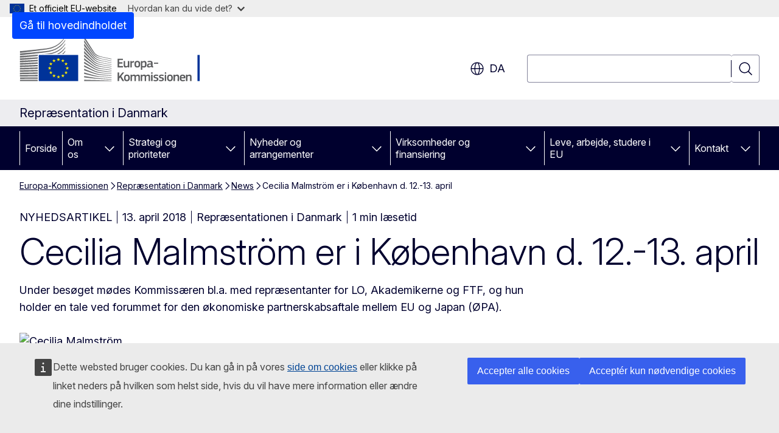

--- FILE ---
content_type: image/svg+xml
request_url: https://denmark.representation.ec.europa.eu/themes/contrib/oe_theme/dist/ec/images/logo/negative/logo-ec--da.svg
body_size: 7309
content:
<svg
  width="290"
  height="72"
  viewBox="0 0 290 72"
  fill="none"
  xmlns="http://www.w3.org/2000/svg"
>
<path
    d="M29.0595 64.8961H84.7641L84.759 28.8354L29.0544 28.8404L29.0595 64.8961Z"
    fill="#003399"
  />
<path
    d="M57.4401 33.3809H59.4717L57.8331 34.645L58.4712 36.6472L56.8429 35.4135L55.2146 36.6472L55.8526 34.645L54.2039 33.3809H56.2303L56.8429 31.4293L57.4401 33.3809Z"
    fill="#FFED00"
  />
<path
    d="M57.5115 59.1574H59.5431L57.9097 60.376L58.5426 62.3024L56.9143 61.1142L55.286 62.3024L55.9292 60.376L54.2753 59.1574H56.3018L56.9143 57.2816L57.5115 59.1574Z"
    fill="#FFED00"
  />
<path
    d="M63.9482 57.4534H65.9849L64.3464 58.6669L64.9844 60.5933L63.351 59.4051L61.7227 60.5933L62.3659 58.6669L60.712 57.4534H62.7385L63.351 55.5725L63.9482 57.4534Z"
    fill="#FFED00"
  />
<path
    d="M63.9482 35.1001H65.9849L64.3464 36.3186L64.9844 38.245L63.351 37.0568L61.7227 38.245L62.3659 36.3186L60.712 35.1001H62.7385L63.351 33.2242L63.9482 35.1001Z"
    fill="#FFED00"
  />
<path
    d="M68.7311 39.8377H70.7575L69.1241 41.0512L69.7571 42.9776L68.1288 41.7894L66.5005 42.9776L67.1436 41.0512L65.4898 39.8377H67.5162L68.1288 37.9568L68.7311 39.8377Z"
    fill="#FFED00"
  />
<path
    d="M68.7311 52.7815H70.7575L69.1241 54.0001L69.7571 55.9265L68.1288 54.7383L66.5005 55.9265L67.1436 54.0001L65.4898 52.7815H67.5162L68.1288 50.9057L68.7311 52.7815Z"
    fill="#FFED00"
  />
<path
    d="M70.5176 46.2085H72.5543L70.9158 47.427L71.5487 49.3534L69.9204 48.1652L68.2921 49.3534L68.9353 47.427L67.2814 46.2085H69.3079L69.9204 44.3326L70.5176 46.2085Z"
    fill="#FFED00"
  />
<path
    d="M50.8809 35.1203H52.9074L51.274 36.3338L51.9069 38.2602L50.2786 37.072L48.6503 38.2602L49.2934 36.3338L47.6447 35.1203H49.6661L50.2786 33.2394L50.8809 35.1203Z"
    fill="#FFED00"
  />
<path
    d="M46.2308 39.8528H48.2674L46.6289 41.0663L47.2619 42.9927L45.6336 41.8045L44.0052 42.9927L44.6484 41.0663L42.9946 39.8528H45.021L45.6336 37.9719L46.2308 39.8528Z"
    fill="#FFED00"
  />
<path
    d="M44.5055 46.2287H46.537L44.9036 47.4422L45.5366 49.3686L43.9083 48.1855L42.28 49.3686L42.9231 47.4422L41.2744 46.2287H43.2957L43.9083 44.3478L44.5055 46.2287Z"
    fill="#FFED00"
  />
<path
    d="M46.2308 52.7967H48.2674L46.6289 54.0152L47.2619 55.9416L45.6336 54.7534L44.0052 55.9416L44.6484 54.0152L42.9946 52.7967H45.021L45.6336 50.9208L46.2308 52.7967Z"
    fill="#FFED00"
  />
<path
    d="M50.9473 57.4686H52.9737L51.3403 58.6821L51.9733 60.6085L50.3449 59.4203L48.7166 60.6085L49.3598 58.6821L47.7111 57.4686H49.7324L50.3449 55.5877L50.9473 57.4686Z"
    fill="#FFED00"
  />
<path
    d="M94.9372 0.00505726C94.9372 0.00505726 106.917 18.9101 109.112 22.3736C111.302 25.8371 113.808 28.5826 122.675 30.4433C131.541 32.304 135.4 33.1837 135.4 33.1837V33.8562C135.4 33.8562 129.765 32.668 122.516 31.0652C115.268 29.4624 112.302 28.9214 109 24.3657C106.249 20.5736 94.9372 3.61517 94.9372 3.61517V0V0.00505726Z"
    fill="white"
  />
<path
    d="M94.9372 21.5949C94.9372 21.5949 105.845 32.9157 109 36.1668C112.348 39.6151 116.631 40.8893 122.573 41.941C128.244 42.9421 135.395 44.1 135.395 44.1V44.7371C135.395 44.7371 128.677 43.6449 122.573 42.6135C116.585 41.5972 112.394 41.0309 108.964 37.9011C105.891 35.1 94.9372 24.9219 94.9372 24.9219V21.5898V21.5949Z"
    fill="white"
  />
<path
    d="M94.9372 26.6966C94.9372 26.6966 105.309 36.2377 109 39.4989C112.394 42.4972 115.146 43.4326 122.608 44.7422C130.071 46.0517 135.395 46.8658 135.395 46.8658V47.5382C135.395 47.5382 128.642 46.441 122.573 45.4804C116.503 44.5247 112.634 44.1455 109 41.2281C104.809 37.8607 94.9372 29.8113 94.9372 29.8113V26.6916V26.6966Z"
    fill="white"
  />
<path
    d="M94.9372 32.1321C94.9372 32.1321 106.785 41.4456 109 43.0737C111.215 44.7018 114.145 46.6029 122.644 47.8214C131.071 49.0298 135.395 49.6265 135.395 49.6265V50.3343C135.395 50.3343 127.754 49.2371 122.644 48.6001C117.535 47.963 113.619 47.69 109.036 44.6664C104.574 41.7237 94.9372 35.004 94.9372 35.004V32.1321Z"
    fill="white"
  />
<path
    d="M94.9372 37.3602C94.9372 37.3602 106.82 45.1973 109.071 46.4411C111.322 47.6798 113.967 49.7023 122.644 50.7995C131.322 51.8967 135.395 52.3922 135.395 52.3922V53.0647C135.395 53.0647 128.218 52.286 122.608 51.6843C117.004 51.0826 113.18 50.2686 109 47.9984C104.819 45.7332 94.9372 40.0096 94.9372 40.0096V37.3602Z"
    fill="white"
  />
<path
    d="M94.9372 42.5882C94.9372 42.5882 105.442 48.2512 109 50.0158C112.966 51.9877 116.396 52.9332 122.608 53.6663C128.708 54.3843 135.395 55.0821 135.395 55.0821V55.7192C135.395 55.7192 129.213 55.0618 122.608 54.445C116.059 53.8281 113.727 53.545 109 51.4669C104.773 49.6062 94.9372 45.0658 94.9372 45.0658V42.5832V42.5882Z"
    fill="white"
  />
<path
    d="M94.9372 47.8871C94.9372 47.8871 103.237 51.4062 109.071 53.7018C114.809 55.9568 119.193 56.1489 122.68 56.5383C124.216 56.7102 135.395 57.8478 135.395 57.8478V58.4849C135.395 58.4849 128.718 57.954 122.644 57.4231C116.57 56.8922 113.951 56.6647 109.036 55.0518C104.059 53.4136 94.9372 50.2636 94.9372 50.2636V47.8922V47.8871Z"
    fill="white"
  />
<path
    d="M94.9372 53.2922C94.9372 53.2922 103.319 55.8658 109.036 57.3523C114.753 58.8388 120 59.4455 122.644 59.6175C125.288 59.7944 135.4 60.6085 135.4 60.6085V61.2102C135.4 61.2102 129.647 60.8208 122.608 60.3253C116.917 59.9259 112.348 59.5012 109 58.768C105.294 57.959 94.9372 55.522 94.9372 55.522V53.2922Z"
    fill="white"
  />
<path
    d="M94.9372 58.6062C94.9372 58.6062 101.792 59.7792 109.036 60.9674C114.467 61.8573 121.822 62.4186 122.608 62.454C123.394 62.4893 135.395 63.3034 135.395 63.3034V63.9405C135.395 63.9405 127.713 63.5461 122.608 63.268C117.29 62.9747 112.001 62.6562 109 62.3478C102.272 61.6551 94.9372 60.7349 94.9372 60.7349V58.6062Z"
    fill="white"
  />
<path
    d="M94.9372 64.1074C94.9372 64.1074 105.748 64.5119 109.036 64.5827C112.323 64.6535 135.395 65.5737 135.395 65.5737V66.1956H94.9372V64.1074Z"
    fill="white"
  />
<path
    d="M122.603 33.3657C112.818 31.2775 110.603 27.7331 108.959 25.5387C107.315 23.3393 94.9321 5.41513 94.9321 5.41513V8.71176C95.4222 9.34379 106.019 23.8348 108.995 27.6269C112.348 31.8994 117.601 32.8702 122.603 33.932C127.6 34.9938 135.395 36.4753 135.395 36.4753V35.909C135.395 35.909 125.135 33.9017 122.603 33.3657Z"
    fill="white"
  />
<path
    d="M122.603 36.2023C114.569 34.645 111.317 32.127 108.959 29.0832C106.601 26.0343 94.9321 10.4461 94.9321 10.4461V14.2787C95.4222 14.85 106.096 27.7534 108.959 30.9995C112.297 34.7865 116.958 35.7826 122.603 36.809C128.249 37.8354 135.39 39.1804 135.39 39.1804V38.6141C135.39 38.6141 127.238 37.1023 122.603 36.2073V36.2023Z"
    fill="white"
  />
<path
    d="M122.603 39.1399C114.247 37.5321 112.532 36.2124 108.995 32.3748C106.769 29.963 95.4119 16.6804 94.9321 16.1191V19.6585C94.9321 19.6585 105.544 30.8731 108.959 34.1849C113.436 38.5332 117.637 38.8619 122.603 39.7467C127.57 40.6315 135.39 42.0473 135.39 42.0473V41.4456C135.39 41.4456 125.947 39.7871 122.603 39.145V39.1399Z"
    fill="white"
  />
<path
    d="M0.00510552 27.7787C0.00510552 27.7787 27.6711 24.8562 35.4196 23.7792C47.6702 22.0803 57.6953 20.2702 66.9701 6.18877C66.9701 6.18877 66.9803 5.38989 66.9701 5.0309C61.2889 13.591 53.4536 19.4309 42.6628 21.1247C32.1222 22.7832 0 25.2051 0 25.2051V27.7787H0.00510552Z"
    fill="white"
  />
<path
    d="M0.00511169 24.2849C0.00511169 24.2849 25.6446 21.1045 34.0925 19.9315C47.4559 18.0809 56.8531 16.4175 66.9701 1.05677C66.9701 1.05677 66.9752 0.394407 66.9701 0.00508118C60.7733 9.34385 53.1218 15.3759 41.351 17.2264C29.8507 19.0366 0.00511169 21.6759 0.00511169 21.6759V24.2899V24.2849Z"
    fill="white"
  />
<path d="M26.1806 64.1326H0.020462V66.1854H26.1806V64.1326Z" fill="white" />
<path
    d="M66.9701 22.5708C66.9701 22.5708 66.9854 21.3623 66.9803 21.1045C65.7501 22.9601 64.132 24.6438 62.2638 26.1253H64.0963C65.1274 25.0736 66.0921 23.8955 66.965 22.5708H66.9701Z"
    fill="white"
  />
<path
    d="M66.9701 17.1101C66.9701 17.1101 66.9803 16.0382 66.9752 15.745C64.0095 20.2146 59.5942 23.7843 54.4897 26.1506L57.5014 26.1405C60.9826 24.1332 64.2188 21.2815 66.965 17.1101H66.9701Z"
    fill="white"
  />
<path
    d="M66.9701 11.6494C66.9701 11.6494 66.9803 10.714 66.9701 10.3904C61.8095 18.1719 53.7853 23.4961 43.9746 25.0382C41.6521 25.4023 37.8697 25.8067 33.4748 26.2163L45.4549 26.1758C53.3617 24.4315 60.7631 21.059 66.9599 11.6494H66.9701Z"
    fill="white"
  />
<path
    d="M26.1857 60.6742C12.8377 60.745 0.020462 60.8006 0.020462 60.8006V62.9394C0.020462 62.9394 13.4451 62.8433 26.1857 62.7371V60.6742Z"
    fill="white"
  />
<path
    d="M26.1857 57.0034C12.9295 57.15 0.0153351 57.2613 0.0153351 57.2613V59.4456C0.0153351 59.4456 13.5778 59.2686 26.1857 59.0714V57.0034Z"
    fill="white"
  />
<path
    d="M26.1806 53.3225C13.0214 53.55 0.0153351 53.7219 0.0153351 53.7219V55.9517C0.0153351 55.9517 13.7207 55.6837 26.1806 55.3905V53.3225Z"
    fill="white"
  />
<path
    d="M26.1857 49.6214C13.1235 49.9399 0.0153351 50.1776 0.0153351 50.1776V52.4478C0.0153351 52.4478 13.879 52.0736 26.1857 51.6843V49.6163V49.6214Z"
    fill="white"
  />
<path
    d="M26.1908 45.9102C13.2256 46.3197 0.0153351 46.6433 0.0153351 46.6433V48.959C0.0153351 48.959 14.0474 48.4736 26.1908 47.9781V45.9152V45.9102Z"
    fill="white"
  />
<path
    d="M26.1857 42.1838C13.3226 42.6995 0.0153351 43.104 0.0153351 43.104V45.4602C0.0153351 45.4602 14.2209 44.8433 26.1857 44.2315V42.1787V42.1838Z"
    fill="white"
  />
<path
    d="M26.1908 38.4321C13.4247 39.059 0.0102234 39.5596 0.0102234 39.5596V41.9613C0.0102234 41.9613 14.4047 41.1978 26.1908 40.4647V38.4321Z"
    fill="white"
  />
<path
    d="M26.1908 34.6602C13.5216 35.4085 0.0102234 36.0203 0.0102234 36.0203V38.4624C0.0102234 38.4624 14.5987 37.5321 26.1908 36.6725V34.6602Z"
    fill="white"
  />
<path
    d="M26.1908 30.868C13.6084 31.7478 0.0102234 32.486 0.0102234 32.486V34.9736C0.0102234 34.9736 14.7926 33.8512 26.1908 32.8601V30.8731V30.868Z"
    fill="white"
  />
<path
    d="M26.1908 27.0405C13.685 28.0669 0.00511169 28.9416 0.00511169 28.9416V31.4697C0.00511169 31.4697 14.9866 30.1247 26.1908 28.9922V27.0405Z"
    fill="white"
  />
<path
    d="M86.0759 66.1905V27.5461H27.7528V66.1905H86.0759ZM84.759 28.8354V64.8961H29.0544V28.8405H84.759V28.8354Z"
    fill="white"
  />
<path d="M266.075 66.2022V27.3967H262.767V66.2022H266.075Z" fill="white" />
<path
    d="M144.411 33.4443C144.411 33.1953 144.528 33.0581 144.798 33.0581H151.902C152.136 33.0581 152.268 33.1953 152.268 33.424V34.6233C152.268 34.8571 152.172 34.9689 151.882 34.9689H146.612V38.2925H151.287C151.536 38.2925 151.674 38.4094 151.674 38.6381V39.8374C151.674 40.0712 151.577 40.183 151.287 40.183H146.612V43.9842H152.019C152.253 43.9842 152.365 44.1011 152.365 44.3501V45.5291C152.365 45.7781 152.268 45.8747 151.999 45.8747H144.798C144.528 45.8747 144.411 45.7578 144.411 45.5291V33.4392V33.4443Z"
    fill="white"
  />
<path
    d="M161.322 45.8749H159.95C159.66 45.8749 159.584 45.7377 159.584 45.509V44.9094L159.544 44.8891C158.791 45.4125 157.48 46.0477 156.301 46.0477C153.694 46.0477 153.445 44.5028 153.445 42.4751V36.7986C153.445 36.5649 153.542 36.4124 153.811 36.4124H155.219C155.468 36.4124 155.564 36.5496 155.564 36.7986V42.2261C155.564 43.3848 155.798 44.1166 156.972 44.1166C157.8 44.1166 159.076 43.4966 159.579 43.2476V36.7986C159.579 36.5649 159.655 36.4124 159.945 36.4124H161.317C161.586 36.4124 161.683 36.5496 161.683 36.7986V45.509C161.683 45.7581 161.586 45.8749 161.317 45.8749H161.322Z"
    fill="white"
  />
<path
    d="M165.459 45.5092C165.459 45.7429 165.362 45.8751 165.093 45.8751H163.7C163.431 45.8751 163.334 45.7582 163.334 45.5092V36.7988C163.334 36.5498 163.431 36.4125 163.7 36.4125H165.072C165.362 36.4125 165.459 36.565 165.459 36.7988V37.6475L165.499 37.6881C166.079 37.1494 167.451 36.4888 168.355 36.316C168.604 36.2601 168.782 36.316 168.818 36.6463L168.955 37.9422C168.975 38.2115 168.996 38.3284 168.589 38.4047C167.507 38.6181 166.135 39.0043 165.459 39.294V45.5092Z"
    fill="white"
  />
<path
    d="M173.57 46.0322C169.687 46.0322 169.438 43.1965 169.438 40.991C169.438 39.1767 169.845 36.2242 173.57 36.2242C177.295 36.2242 177.838 38.7143 177.838 40.991C177.838 43.2677 177.569 46.0322 173.57 46.0322ZM173.585 38.079C171.943 38.079 171.577 39.1208 171.577 41.1282C171.577 43.1355 171.943 44.1773 173.564 44.1773C175.323 44.1773 175.668 43.1914 175.668 41.1282C175.668 39.0649 175.338 38.079 173.585 38.079Z"
    fill="white"
  />
<path
    d="M183.454 46.0526C182.819 46.0526 181.929 45.9357 181.04 45.6257L181.02 45.6461V49.0459C181.02 49.2593 180.964 49.4321 180.654 49.4321H179.282C178.972 49.4321 178.916 49.2949 178.916 49.0459V36.8035C178.916 36.5545 179.012 36.4173 179.282 36.4173H180.654C180.923 36.4173 180.999 36.5698 180.999 36.8035V37.3829L181.055 37.4235C181.752 36.9408 182.986 36.2649 184.104 36.2649C186.635 36.2649 187.291 38.1757 187.291 41.0927C187.291 44.2384 186.498 46.0526 183.449 46.0526H183.454ZM183.611 38.1909C182.819 38.1909 181.604 38.7499 181.025 39.0599V43.8877C181.894 44.1367 182.59 44.2181 183.246 44.2181C184.638 44.2181 185.121 43.5015 185.121 41.0724C185.121 38.6432 184.638 38.196 183.617 38.196L183.611 38.1909Z"
    fill="white"
  />
<path
    d="M194.212 44.7772C193.247 45.509 191.951 46.0324 190.66 46.0324C188.612 46.0324 188.017 44.9144 188.017 43.2933C187.997 41.0318 189.217 40.0663 191.646 40.0663H194.116V39.5632C194.116 38.4045 193.694 37.9979 192.108 37.9979C191.473 37.9979 190.253 38.0945 189.481 38.1707C189.095 38.2266 188.998 38.2114 188.942 37.9369L188.77 37.2204C188.729 36.9714 188.79 36.8138 189.212 36.6411C190.04 36.3514 191.57 36.2142 192.474 36.2142C195.813 36.2142 196.22 37.5863 196.22 39.7461V43.4711C196.22 44.2639 196.316 44.2843 196.916 44.3605C197.206 44.3808 197.282 44.4367 197.282 44.6502V45.4633C197.282 45.6767 197.145 45.8088 196.819 45.8698C196.509 45.9257 196.199 45.9664 195.91 45.9664C195 45.9664 194.441 45.697 194.248 44.7874L194.207 44.767L194.212 44.7772ZM194.095 41.5705H191.737C190.772 41.5705 190.152 41.9161 190.152 43.1916C190.152 44.0403 190.441 44.3097 191.351 44.3097C192.179 44.3097 193.358 43.8269 194.095 43.4V41.5654V41.5705Z"
    fill="white"
  />
<path
    d="M204.193 38.8654C204.427 38.8654 204.524 38.9416 204.524 39.1754V40.1613C204.524 40.3951 204.427 40.4713 204.193 40.4713H198.593C198.379 40.4713 198.263 40.3951 198.263 40.1613V39.1754C198.263 38.9416 198.379 38.8654 198.593 38.8654H204.193Z"
    fill="white"
  />
<path
    d="M146.62 59.5605L148.089 57.67L151.331 53.6756C151.504 53.4825 151.661 53.386 151.966 53.386H153.725C153.994 53.386 154.07 53.5791 153.898 53.7722L149.705 58.8693L154.03 65.8011C154.182 66.0501 154.05 66.2076 153.837 66.2076H152.058C151.728 66.2076 151.595 66.0704 151.438 65.8417L148.272 60.5921L146.574 62.696V65.8417C146.574 66.0552 146.498 66.2076 146.229 66.2076H144.781C144.511 66.2076 144.394 66.0907 144.394 65.8417V53.7722C144.394 53.5232 144.511 53.386 144.781 53.386H146.229C146.498 53.386 146.574 53.5384 146.574 53.7722V59.5656H146.615L146.62 59.5605Z"
    fill="white"
  />
<path
    d="M158.146 66.3595C154.263 66.3595 154.014 63.5238 154.014 61.3182C154.014 59.504 154.421 56.5514 158.146 56.5514C161.871 56.5514 162.415 59.0415 162.415 61.3182C162.415 63.5949 162.145 66.3595 158.146 66.3595ZM158.166 58.4063C156.525 58.4063 156.159 59.4481 156.159 61.4554C156.159 63.4628 156.525 64.5046 158.146 64.5046C159.904 64.5046 160.25 63.5187 160.25 61.4554C160.25 59.3922 159.92 58.4063 158.166 58.4063Z"
    fill="white"
  />
<path
    d="M177.01 66.2015H175.617C175.348 66.2015 175.251 66.0846 175.251 65.8356V60.3522C175.251 58.9242 174.906 58.5177 173.94 58.5177C173.224 58.5177 172.065 59.0767 171.47 59.3867C171.47 59.5798 171.491 59.9253 171.491 60.3726V65.8356C171.491 66.0694 171.415 66.2015 171.125 66.2015H169.717C169.468 66.2015 169.387 66.0846 169.387 65.8356V60.2557C169.387 59.0767 169.077 58.5177 168.111 58.5177C167.435 58.5177 166.353 59.0004 165.621 59.3867V65.8356C165.621 66.0694 165.525 66.2015 165.255 66.2015H163.863C163.614 66.2015 163.517 66.0846 163.517 65.8356V57.1252C163.517 56.8762 163.614 56.739 163.863 56.739H165.235C165.525 56.739 165.621 56.8914 165.621 57.1252V57.6842L165.642 57.7045C166.394 57.1811 167.456 56.6068 168.518 56.5662C169.636 56.5662 170.566 56.8 171.166 57.918C172.131 57.2014 173.325 56.5662 174.565 56.5662C177.117 56.5662 177.366 58.228 177.366 60.1591V65.8356C177.366 66.0694 177.289 66.2015 177.02 66.2015H177.01Z"
    fill="white"
  />
<path
    d="M192.154 66.2015H190.761C190.492 66.2015 190.396 66.0846 190.396 65.8356V60.3522C190.396 58.9242 190.05 58.5177 189.084 58.5177C188.368 58.5177 187.209 59.0767 186.615 59.3867C186.615 59.5798 186.635 59.9253 186.635 60.3726V65.8356C186.635 66.0694 186.559 66.2015 186.269 66.2015H184.861C184.612 66.2015 184.531 66.0846 184.531 65.8356V60.2557C184.531 59.0767 184.221 58.5177 183.255 58.5177C182.58 58.5177 181.497 59.0004 180.765 59.3867V65.8356C180.765 66.0694 180.669 66.2015 180.399 66.2015H179.007C178.758 66.2015 178.661 66.0846 178.661 65.8356V57.1252C178.661 56.8762 178.758 56.739 179.007 56.739H180.379C180.669 56.739 180.765 56.8914 180.765 57.1252V57.6842L180.786 57.7045C181.538 57.1811 182.6 56.6068 183.662 56.5662C184.78 56.5662 185.71 56.8 186.31 57.918C187.275 57.2014 188.469 56.5662 189.709 56.5662C192.261 56.5662 192.51 58.228 192.51 60.1591V65.8356C192.51 66.0694 192.433 66.2015 192.164 66.2015H192.154Z"
    fill="white"
  />
<path
    d="M195.168 55.3511C194.161 55.3511 194.029 54.7921 194.029 54.2331C194.029 53.6131 194.243 53.1303 195.168 53.1303C196.093 53.1303 196.306 53.5725 196.306 54.2331C196.306 54.8328 196.133 55.3511 195.168 55.3511ZM196.189 65.8351C196.189 66.0486 196.113 66.201 195.844 66.201H194.471C194.202 66.201 194.085 66.0841 194.085 65.8351V57.1095C194.085 56.8401 194.202 56.7436 194.471 56.7436H195.844C196.113 56.7436 196.189 56.896 196.189 57.1095V65.8351Z"
    fill="white"
  />
<path
    d="M200.976 66.3595C200.011 66.3595 198.715 66.2223 197.983 65.9326C197.597 65.7802 197.521 65.6023 197.576 65.2974L197.714 64.6621C197.77 64.3521 197.907 64.3318 198.217 64.3725C199.065 64.5097 200.3 64.6062 200.961 64.6062C202.196 64.6062 202.699 64.2759 202.699 63.5035C202.699 62.6141 202.369 62.421 201.154 62.2482C199.264 61.9789 197.602 61.5723 197.602 59.4684C197.602 57.5576 199.071 56.5514 201.23 56.5514C202.023 56.5514 203.355 56.6683 204.168 56.9783C204.498 57.1155 204.63 57.2679 204.574 57.5576L204.422 58.2538C204.366 58.5232 204.249 58.5638 203.898 58.5232C203.07 58.4266 201.988 58.3097 201.271 58.3097C200.036 58.3097 199.746 58.6553 199.746 59.3922C199.746 60.1291 200.209 60.2409 201.388 60.434C203.222 60.7033 204.884 61.0692 204.884 63.3713C204.884 65.6734 202.973 66.3646 200.986 66.3646L200.976 66.3595Z"
    fill="white"
  />
<path
    d="M209.072 66.3595C208.106 66.3595 206.81 66.2223 206.079 65.9326C205.692 65.7802 205.616 65.6023 205.672 65.2974L205.809 64.6621C205.865 64.3521 206.002 64.3318 206.312 64.3725C207.161 64.5097 208.396 64.6062 209.057 64.6062C210.292 64.6062 210.795 64.2759 210.795 63.5035C210.795 62.6141 210.464 62.421 209.25 62.2482C207.359 61.9789 205.698 61.5723 205.698 59.4684C205.698 57.5576 207.166 56.5514 209.326 56.5514C210.119 56.5514 211.45 56.6683 212.263 56.9783C212.594 57.1155 212.726 57.2679 212.67 57.5576L212.517 58.2538C212.462 58.5232 212.345 58.5638 211.994 58.5232C211.166 58.4266 210.083 58.3097 209.367 58.3097C208.132 58.3097 207.842 58.6553 207.842 59.3922C207.842 60.1291 208.305 60.2409 209.484 60.434C211.318 60.7033 212.98 61.0692 212.98 63.3713C212.98 65.6734 211.069 66.3646 209.082 66.3646L209.072 66.3595Z"
    fill="white"
  />
<path
    d="M215.348 55.3511C214.342 55.3511 214.21 54.7921 214.21 54.2331C214.21 53.6131 214.423 53.1303 215.348 53.1303C216.273 53.1303 216.486 53.5725 216.486 54.2331C216.486 54.8328 216.314 55.3511 215.348 55.3511ZM216.369 65.8351C216.369 66.0486 216.293 66.201 216.024 66.201H214.652C214.382 66.201 214.266 66.0841 214.266 65.8351V57.1095C214.266 56.8401 214.382 56.7436 214.652 56.7436H216.024C216.293 56.7436 216.369 56.896 216.369 57.1095V65.8351Z"
    fill="white"
  />
<path
    d="M221.929 66.3595C218.046 66.3595 217.797 63.5238 217.797 61.3182C217.797 59.504 218.204 56.5514 221.929 56.5514C225.654 56.5514 226.198 59.0415 226.198 61.3182C226.198 63.5949 225.928 66.3595 221.929 66.3595ZM221.949 58.4063C220.308 58.4063 219.942 59.4481 219.942 61.4554C219.942 63.4628 220.308 64.5046 221.929 64.5046C223.687 64.5046 224.033 63.5187 224.033 61.4554C224.033 59.3922 223.702 58.4063 221.949 58.4063Z"
    fill="white"
  />
<path
    d="M235.122 66.2015H233.729C233.48 66.2015 233.363 66.0846 233.363 65.8356L233.384 60.4081C233.384 59.2698 233.114 58.5177 231.991 58.5177C231.219 58.5177 229.867 59.1376 229.344 59.3867V65.8356C229.344 66.0694 229.247 66.2015 228.978 66.2015H227.606C227.336 66.2015 227.24 66.0846 227.24 65.8356V57.1252C227.24 56.8762 227.336 56.739 227.606 56.739H228.978C229.247 56.739 229.344 56.8762 229.344 57.1252V57.7045C229.344 57.7045 229.384 57.7249 229.4 57.7249C230.116 57.2218 231.468 56.5662 232.642 56.5662C235.249 56.5662 235.478 58.2839 235.478 60.2353V65.8356C235.478 66.0694 235.401 66.2015 235.112 66.2015H235.122Z"
    fill="white"
  />
<path
    d="M238.735 62.0549C238.791 64.0064 239.487 64.5451 241.073 64.5451C241.769 64.5451 242.851 64.4079 243.583 64.3316C243.929 64.291 244.046 64.291 244.107 64.662L244.223 65.2972C244.279 65.5869 244.244 65.7393 243.893 65.8969C243.141 66.1865 241.733 66.3796 240.783 66.3796C237.093 66.3796 236.555 64.0267 236.555 61.5163C236.555 59.641 236.9 56.5563 240.666 56.5563C244.122 56.5563 244.742 58.7974 244.798 60.881C244.818 61.5772 244.625 62.06 243.852 62.06H238.735V62.0549ZM238.75 60.6066H242.572C242.572 59.4276 242.262 58.2892 240.661 58.2892C239.233 58.2892 238.847 59.1582 238.75 60.6066Z"
    fill="white"
  />
<path
    d="M253.584 66.2015H252.192C251.943 66.2015 251.826 66.0846 251.826 65.8356L251.846 60.4081C251.846 59.2698 251.577 58.5177 250.454 58.5177C249.681 58.5177 248.33 59.1376 247.811 59.3867V65.8356C247.811 66.0694 247.715 66.2015 247.445 66.2015H246.073C245.804 66.2015 245.707 66.0846 245.707 65.8356V57.1252C245.707 56.8762 245.804 56.739 246.073 56.739H247.445C247.715 56.739 247.811 56.8762 247.811 57.1252V57.7045C247.811 57.7045 247.852 57.7249 247.867 57.7249C248.584 57.2218 249.935 56.5662 251.109 56.5662C253.716 56.5662 253.945 58.2839 253.945 60.2353V65.8356C253.945 66.0694 253.869 66.2015 253.579 66.2015H253.584Z"
    fill="white"
  />
</svg>


--- FILE ---
content_type: text/javascript
request_url: https://denmark.representation.ec.europa.eu/sites/default/files/js/js_l_HQzzH_YXAmrVAOAck2yYjLGS06a6Ry1pDSX2ZQdU8.js?scope=footer&delta=1&language=da&theme=ewcms_theme&include=eJyVjdEOgzAIRX_IrZ9EsBIloWAo1bmvnzNdlj3uDc49F2jPpcJizk_TQIFC2hLm4I0gHFkGupTSJFhY54aSOsK8sF6aVsFg079kUAM5__RSLFQoUYbafKPjl14zKsoRnOtg1INsZTUljfPS6OgHUP6m9AjyswR1m990pzHMpKbJ24py_-y3WtBDDCfyF6UubnI
body_size: 4535
content:
/* @license GPL-2.0-or-later https://git.drupalcode.org/project/once/-/raw/v1.0.1/LICENSE.md */
/*! @drupal/once - v1.0.1 - 2021-06-12 */
var once=function(){"use strict";var n=/[\11\12\14\15\40]+/,e="data-once",t=document;function r(n,t,r){return n[t+"Attribute"](e,r)}function o(e){if("string"!=typeof e)throw new TypeError("once ID must be a string");if(""===e||n.test(e))throw new RangeError("once ID must not be empty or contain spaces");return'[data-once~="'+e+'"]'}function u(n){if(!(n instanceof Element))throw new TypeError("The element must be an instance of Element");return!0}function i(n,e){void 0===e&&(e=t);var r=n;if(null===n)r=[];else{if(!n)throw new TypeError("Selector must not be empty");"string"!=typeof n||e!==t&&!u(e)?n instanceof Element&&(r=[n]):r=e.querySelectorAll(n)}return Array.prototype.slice.call(r)}function c(n,e,t){return e.filter((function(e){var r=u(e)&&e.matches(n);return r&&t&&t(e),r}))}function f(e,t){var o=t.add,u=t.remove,i=[];r(e,"has")&&r(e,"get").trim().split(n).forEach((function(n){i.indexOf(n)<0&&n!==u&&i.push(n)})),o&&i.push(o);var c=i.join(" ");r(e,""===c?"remove":"set",c)}function a(n,e,t){return c(":not("+o(n)+")",i(e,t),(function(e){return f(e,{add:n})}))}return a.remove=function(n,e,t){return c(o(n),i(e,t),(function(e){return f(e,{remove:n})}))},a.filter=function(n,e,t){return c(o(n),i(e,t))},a.find=function(n,e){return i(n?o(n):"[data-once]",e)},a}();

;
/* @license GPL-2.0-or-later https://www.drupal.org/licensing/faq */
window.drupalTranslations={"strings":{"":{"Status message":"Statusmeddelelse","Open":"\u00c5ben","Close":"Luk","Next":"N\u00e6ste","Jan":"jan","Feb":"feb","Mar":"mar","Apr":"apr","May":"maj","Jun":"jun","Jul":"jul","Aug":"aug","Oct":"okt","Nov":"nov","Dec":"dec","Sunday":"s\u00f8ndag","Tuesday":"tirsdag","Wednesday":"onsdag","Thursday":"torsdag","Friday":"fredag","Saturday":"l\u00f8rdag","Sun":"S\u00f8n.","Mon":"Man.","Tue":"Tirs.","Wed":"Ons.","Thu":"Tors.","Fri":"Fre.","Sat":"L\u00f8r.","Su":"S\u00f8.","Mo":"Ma.","Tu":"Ti.","We":"On.","Th":"To.","Fr":"Fr.","Sa":"L\u00f8.","Home":"Forside","Collapse":"Skjul"},"Long month name":{"January":"januar","February":"februar","March":"marts","May":"maj","June":"juni","July":"juli","August":"august","September":"september","October":"oktober","November":"november","December":"december"}},"pluralFormula":{"0":0,"1":0,"default":1}};;
(function(){const settingsElement=document.querySelector('head > script[type="application/json"][data-drupal-selector="drupal-settings-json"], body > script[type="application/json"][data-drupal-selector="drupal-settings-json"]');window.drupalSettings={};if(settingsElement!==null)window.drupalSettings=JSON.parse(settingsElement.textContent);})();;
window.Drupal={behaviors:{},locale:{}};(function(Drupal,drupalSettings,drupalTranslations,console,Proxy,Reflect){Drupal.throwError=function(error){setTimeout(()=>{throw error;},0);};Drupal.attachBehaviors=function(context,settings){context=context||document;settings=settings||drupalSettings;const behaviors=Drupal.behaviors;Object.keys(behaviors||{}).forEach((i)=>{if(typeof behaviors[i].attach==='function')try{behaviors[i].attach(context,settings);}catch(e){Drupal.throwError(e);}});};Drupal.detachBehaviors=function(context,settings,trigger){context=context||document;settings=settings||drupalSettings;trigger=trigger||'unload';const behaviors=Drupal.behaviors;Object.keys(behaviors||{}).forEach((i)=>{if(typeof behaviors[i].detach==='function')try{behaviors[i].detach(context,settings,trigger);}catch(e){Drupal.throwError(e);}});};Drupal.checkPlain=function(str){str=str.toString().replace(/&/g,'&amp;').replace(/</g,'&lt;').replace(/>/g,'&gt;').replace(/"/g,'&quot;').replace(/'/g,'&#39;');return str;};Drupal.formatString=function(str,args){const processedArgs={};Object.keys(args||{}).forEach((key)=>{switch(key.charAt(0)){case '@':processedArgs[key]=Drupal.checkPlain(args[key]);break;case '!':processedArgs[key]=args[key];break;default:processedArgs[key]=Drupal.theme('placeholder',args[key]);break;}});return Drupal.stringReplace(str,processedArgs,null);};Drupal.stringReplace=function(str,args,keys){if(str.length===0)return str;if(!Array.isArray(keys)){keys=Object.keys(args||{});keys.sort((a,b)=>a.length-b.length);}if(keys.length===0)return str;const key=keys.pop();const fragments=str.split(key);if(keys.length){for(let i=0;i<fragments.length;i++)fragments[i]=Drupal.stringReplace(fragments[i],args,keys.slice(0));}return fragments.join(args[key]);};Drupal.t=function(str,args,options){options=options||{};options.context=options.context||'';if(drupalTranslations?.strings?.[options.context]?.[str])str=drupalTranslations.strings[options.context][str];if(args)str=Drupal.formatString(str,args);return str;};Drupal.url=function(path){return drupalSettings.path.baseUrl+drupalSettings.path.pathPrefix+path;};Drupal.url.toAbsolute=function(url){const urlParsingNode=document.createElement('a');try{url=decodeURIComponent(url);}catch(e){}urlParsingNode.setAttribute('href',url);return urlParsingNode.cloneNode(false).href;};Drupal.url.isLocal=function(url){let absoluteUrl=Drupal.url.toAbsolute(url);let {protocol}=window.location;if(protocol==='http:'&&absoluteUrl.startsWith('https:'))protocol='https:';let baseUrl=`${protocol}//${window.location.host}${drupalSettings.path.baseUrl.slice(0,-1)}`;try{absoluteUrl=decodeURIComponent(absoluteUrl);}catch(e){}try{baseUrl=decodeURIComponent(baseUrl);}catch(e){}return absoluteUrl===baseUrl||absoluteUrl.startsWith(`${baseUrl}/`);};Drupal.formatPlural=function(count,singular,plural,args,options){args=args||{};args['@count']=count;const pluralDelimiter=drupalSettings.pluralDelimiter;const translations=Drupal.t(singular+pluralDelimiter+plural,args,options).split(pluralDelimiter);let index=0;if(drupalTranslations?.pluralFormula)index=count in drupalTranslations.pluralFormula?drupalTranslations.pluralFormula[count]:drupalTranslations.pluralFormula.default;else{if(args['@count']!==1)index=1;}return translations[index];};Drupal.encodePath=function(item){return window.encodeURIComponent(item).replace(/%2F/g,'/');};Drupal.deprecationError=({message})=>{if(drupalSettings.suppressDeprecationErrors===false&&console?.warn)console.warn(`[Deprecation] ${message}`);};Drupal.deprecatedProperty=({target,deprecatedProperty,message})=>{if(!Proxy||!Reflect)return target;return new Proxy(target,{get:(target,key,...rest)=>{if(key===deprecatedProperty)Drupal.deprecationError({message});return Reflect.get(target,key,...rest);}});};Drupal.theme=function(func,...args){if(typeof Drupal.theme?.[func]==='function')return Drupal.theme[func](...args);Drupal.throwError(new TypeError(`Drupal.theme.${func} must be function type.`));};Drupal.theme.placeholder=function(str){return `<em class="placeholder">${Drupal.checkPlain(str)}</em>`;};Drupal.elementIsVisible=function(elem){return !!(elem.offsetWidth||elem.offsetHeight||elem.getClientRects().length);};Drupal.elementIsHidden=function(elem){return !Drupal.elementIsVisible(elem);};})(Drupal,window.drupalSettings,window.drupalTranslations,window.console,window.Proxy,window.Reflect);;
if(window.jQuery)jQuery.noConflict();document.documentElement.className+=' js';(function(Drupal,drupalSettings){const domReady=(callback)=>{const listener=()=>{callback();document.removeEventListener('DOMContentLoaded',listener);};if(document.readyState!=='loading')setTimeout(callback,0);else document.addEventListener('DOMContentLoaded',listener);};domReady(()=>{Drupal.attachBehaviors(document,drupalSettings);});})(Drupal,window.drupalSettings);;
(function(Drupal,drupalSettings,once,$){'use strict';Drupal.behaviors.horizontalMenuActiveTrail={attach:function(context,settings){const $horizontal_menu=$(once('horizontal-menu','.ewcms-horizontal-menu .ecl-menu',context));const $links=$horizontal_menu.find('[data-active-path]');for(let i=0;i<$links.length;i++){let $link=$($links[i]);const active_path=$link.data('active-path');if(drupalSettings.path.isFront&&active_path==='/'){$link.addClass('ecl-menu__link--current');$link.parent('li').addClass('ecl-menu__item--current');break;}const current_path='/'+drupalSettings.path.currentPath;if(active_path===current_path){if($link.hasClass('ecl-menu__sublink')){$link.addClass('ecl-menu__sublink--current');$link.parent('li').addClass('ecl-menu__subitem--current');let $parent_link_wrapper=$link.parents('li.ecl-menu__item');$parent_link_wrapper.find('a').addClass('ecl-menu__link--current');$parent_link_wrapper.addClass('ecl-menu__item--current');}else{$link.addClass('ecl-menu__link--current');$link.parent('li').addClass('ecl-menu__item--current');}break;}}}};}(Drupal,drupalSettings,once,jQuery));;
(function($,Drupal){"use strict";Drupal.behaviors.machineTranslationScript={attach:function(context,settings){let json=JSON.parse(settings.ewcms_multilingual.machine_translation_script.json);const url=new URL(window.location.href);const prefLang=url.searchParams.get('prefLang');const suffixes=settings.ewcms_multilingual.machine_translation.suffix_map;if(suffixes[prefLang]!==undefined&&prefLang!==settings.ewcms_multilingual.machine_translation_script.current_node_language)json.config.live=true;let non_eu_languages=settings.ewcms_multilingual.machine_translation.non_eu_languages;if(typeof non_eu_languages==='object')non_eu_languages=Object.values(non_eu_languages);if(non_eu_languages.includes(suffixes[prefLang]))json.languages.additionalnoneu=true;let script=document.createElement("script");script.setAttribute("type","application/json");script.innerHTML=JSON.stringify(json);document.head.appendChild(script);}};Drupal.behaviors.machineTranslationBlock={attach:function(context,settings){const $block=$('#block-machinetranslation');const url=new URL(window.location.href);const prefLang=url.searchParams.get('prefLang');if(!prefLang)return;const suffixes=settings.ewcms_multilingual.machine_translation.suffix_map;if(suffixes[prefLang]===undefined)return;const prefLangCode=suffixes[prefLang];if(prefLangCode===settings.ewcms_multilingual.machine_translation.current_node_language_code)return;let available_languages=settings.ewcms_multilingual.machine_translation.available_languages;if(typeof available_languages==='object')available_languages=Object.values(available_languages);if(!available_languages.includes(prefLangCode))return;let etrans_enabled=settings.ewcms_multilingual.machine_translation.etrans_enabled;const etrans_languages=settings.ewcms_multilingual.machine_translation.etrans_languages;if(!etrans_languages.includes(prefLangCode))etrans_enabled=false;if(!etrans_enabled){const $no_etrans=$block.find('#no-etrans-block.ecl-lang-select-page');$no_etrans.find('.ecl-notification__description').html('<p>'+settings.ewcms_multilingual.machine_translation.translated_strings.translation_not_available[prefLangCode]+'</p>');$no_etrans.find('.ecl-notification__close .ecl-button__label').text(settings.ewcms_multilingual.machine_translation.translated_strings.close_message[prefLangCode]);$no_etrans.removeClass('ecl-u-d-none');return;}const translate_link='<a class="webtools-etrans--translate" href="#">'+settings.ewcms_multilingual.machine_translation.translated_strings.translate_link[prefLangCode]+'</a>';const disclaimer_link='<a class="webtools-etrans--disclaimer" target="_blank" href="https://commission.europa.eu/languages-our-websites/use-machine-translation-europa_'+prefLang+'">'+settings.ewcms_multilingual.machine_translation.translated_strings.disclaimer_link[prefLangCode]+'</a>';const $etrans=$block.find('#etrans-block.ecl-lang-select-page');$etrans.find('.ecl-notification__description').html('<p>'+settings.ewcms_multilingual.machine_translation.translated_strings.translation_message[prefLangCode]+'</p>'+translate_link+' | '+disclaimer_link);$etrans.find('.ecl-notification__close .ecl-button__label').text(settings.ewcms_multilingual.machine_translation.translated_strings.close_message[prefLangCode]);$etrans.removeClass('ecl-u-d-none');}};Drupal.behaviors.machineTranslationAction={attach:function(context,settings){const $translate_link=$(once('etrans-translate','.webtools-etrans--translate',context));if(!$translate_link)return;const url=new URL(window.location.href);const prefLang=url.searchParams.get('prefLang');const suffixes=settings.ewcms_multilingual.machine_translation.suffix_map;const prefLangCode=suffixes[prefLang];$translate_link.on('click',function(e){e.preventDefault();$wt.etrans.translate("#block-ewcms-theme-main-page-content,#block-ewcms-theme-navigation-block,.ecl-page-header__title,.ecl-page-header__description,nav.ecl-menu,nav.ecl-mega-menu,.ecl-site-header__site-name,.ecl-news-ticker,.ecl-breadcrumb__segment,.ecl-site-footer__section,.ecl-site-header__language-title,.ecl-button--search .ecl-button__label,.ecl-site-header__language-category",prefLang);$('.webtools-etrans--message').hide();$('.ecl-site-header__language-link').each(function(){var href=$(this).attr('href');if(href.includes('etransnolive'))return;if(href.includes('?'))href+='&etransnolive=1';else href+='?etransnolive=1';$(this).attr('href',href);});});const $close_link=$(once('etrans-close','.webtools-etrans--message .ecl-notification__close',context));if($close_link)$close_link.on('click',function(e){$('.ecl-lang-select-page').hide();});$(window).on('wtTranslationAbort',function(e){$('.webtools-etrans--message').show();});$(window).on('wtTranslationStart',function(e){$('.webtools-etrans--message').hide();});$(window).on('wtTranslationEnd',function(e){const preferred_language_label=settings.ewcms_multilingual.machine_translation.native_languages[prefLangCode];const $element=$('.ecl-site-header__language-selector');let $replaced=$element.html().replace('<title>en</title>','<title>'+prefLang+'</title>');$replaced=$replaced.replace('</span>en','</span>'+prefLang);$element.html($replaced);let $aria=$element.attr('aria-label').replace('English',preferred_language_label);$element.attr('aria-label',$aria);$('.ecl-site-header__language-item a').each(function(){let href_lang=$(this).attr('hreflang');let $this=$(this);if($this.hasClass('ecl-site-header__language-link--active'))$this.removeClass('ecl-site-header__language-link--active');if(href_lang===prefLang)$this.addClass('ecl-site-header__language-link--active');});let $header_picture=$('.ecl-site-header__picture');$header_picture.find('img').each(function(){let $image=$(this);let src=$image.attr('src');let new_src=src.replace('--en','--'+prefLang);$image.attr('src',new_src);});$header_picture.find('source').each(function(){let $set=$(this);let src=$set.attr('srcset');let new_src=src.replace('--en','--'+prefLang);$set.attr('srcset',new_src);});let $footer_picture=$('.ecl-site-footer__picture');$footer_picture.find('img').each(function(){let $image=$(this);let src=$image.attr('src');let new_src=src.replace('--en','--'+prefLang);$image.attr('src',new_src);});$footer_picture.find('source').each(function(){let $set=$(this);let src=$set.attr('srcset');let new_src=src.replace('--en','--'+prefLang);$set.attr('srcset',new_src);});});}};})(jQuery,Drupal);;
(function($,Drupal){"use strict";Drupal.behaviors.machineTranslationNoLive={attach:function(context,settings){if(document.cookie.includes('etranslive')){let cookie_value=getCookieValue('etranslive');$('.ecl-site-header__language-link').each(function(){var href=$(this).attr('href');if(href.includes('etransnolive'))return;let link_language=$(this).attr('hreflang');if(link_language===cookie_value)return;if(href.includes('?'))href+='&etransnolive=1';else href+='?etransnolive=1';$(this).attr('href',href);});}function getCookieValue(name){let nameEQ=name+"=";let ca=document.cookie.split(';');for(let i=0;i<ca.length;i++){let c=ca[i];while(c.charAt(0)==' ')c=c.substring(1,c.length);if(c.indexOf(nameEQ)==0)return c.substring(nameEQ.length,c.length);}return null;}}};})(jQuery,Drupal);;
